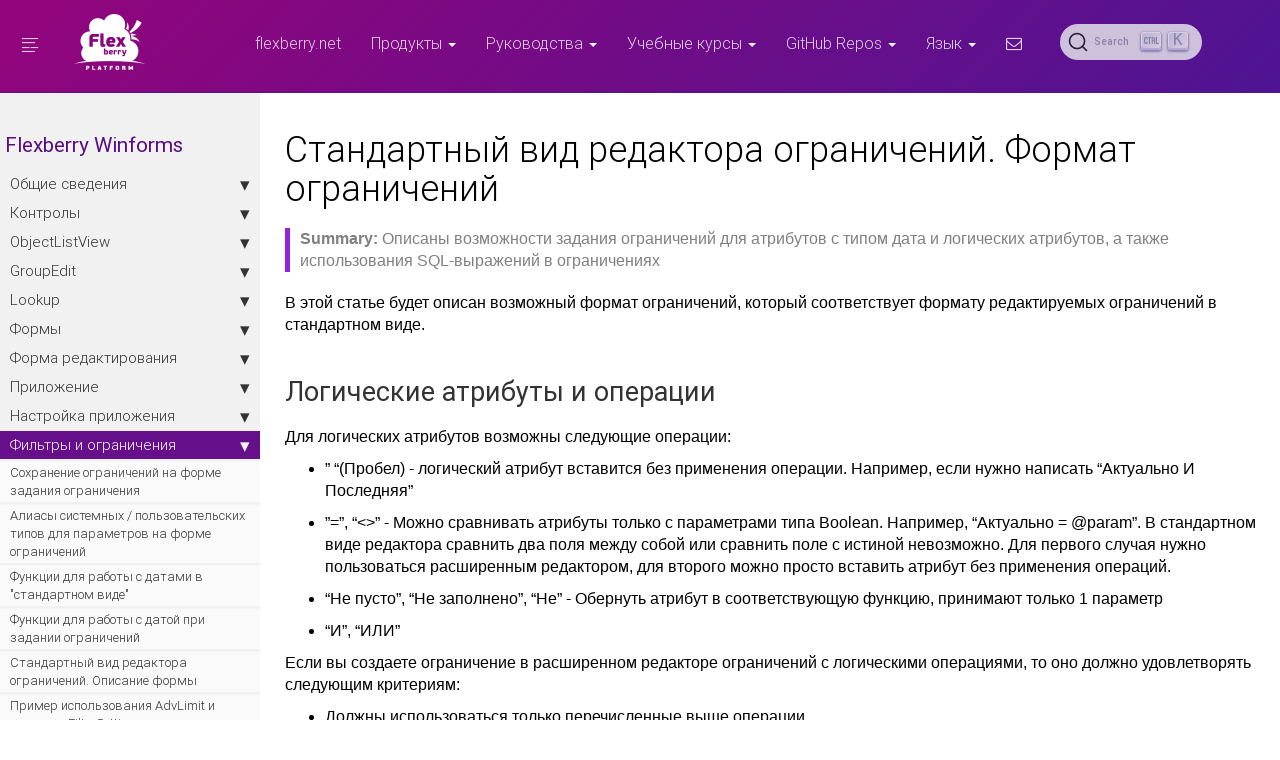

--- FILE ---
content_type: text/html; charset=utf-8
request_url: https://flexberry.github.io/ru/fw_standart-view-limits-editor.html
body_size: 11851
content:
<!DOCTYPE html>

<head>
    <!-- Global site tag (gtag.js) - Google Analytics -->
<script async src="https://www.googletagmanager.com/gtag/js?id=UA-37032608-7"></script>
<script>
  window.dataLayer = window.dataLayer || [];
  function gtag(){dataLayer.push(arguments);}
  gtag('js', new Date());

  gtag('config', 'UA-37032608-7');
</script>

<!-- Google Tag Manager -->
<script>(function(w,d,s,l,i){w[l]=w[l]||[];w[l].push({'gtm.start':
  new Date().getTime(),event:'gtm.js'});var f=d.getElementsByTagName(s)[0],
  j=d.createElement(s),dl=l!='dataLayer'?'&l='+l:'';j.async=true;j.src=
  'https://www.googletagmanager.com/gtm.js?id='+i+dl;f.parentNode.insertBefore(j,f);
  })(window,document,'script','dataLayer','GTM-5BT6474');</script>
<!-- End Google Tag Manager -->

<meta charset="utf-8">
<meta http-equiv="X-UA-Compatible" content="IE=edge">
<meta name="viewport" content="width=device-width, initial-scale=1">
<meta name="description" content="Описаны возможности задания ограничений для атрибутов с типом дата и логических атрибутов, а также использования SQL-выражений в ограничениях">
<meta name="keywords" content=" Ограничения">
<title>Стандартный вид редактора ограничений. Формат ограничений | Flexberry PLATFORM Documentation</title>
<link rel="stylesheet" href="/css/syntax.css">


<link rel="stylesheet" type="text/css" href="https://maxcdn.bootstrapcdn.com/font-awesome/4.5.0/css/font-awesome.min.css">
<!--<link rel="stylesheet" type="text/css" href="css/bootstrap.min.css">-->
<link rel="stylesheet" href="/css/fonts.css">
<link rel="stylesheet" href="/css/modern-business.css">
<link rel="stylesheet" href="/css/lavish-bootstrap.css">
<link rel="stylesheet" href="/css/customstyles.css">
<link rel="stylesheet" href="/css/theme-flexberry.css">

<script src="https://cdnjs.cloudflare.com/ajax/libs/jquery/2.1.4/jquery.min.js"></script>
<script src="https://cdnjs.cloudflare.com/ajax/libs/jquery-cookie/1.4.1/jquery.cookie.min.js"></script>
<script src="/js/jquery.navgoco.min.js"></script>


<script src="https://maxcdn.bootstrapcdn.com/bootstrap/3.3.4/js/bootstrap.min.js"></script>
<script src="https://cdnjs.cloudflare.com/ajax/libs/anchor-js/2.0.0/anchor.min.js"></script>
<script src="/js/toc.js"></script>
<script src="/js/customscripts.js"></script>

<link rel="shortcut icon" href="/images/favicon.ico">

<!-- HTML5 Shim and Respond.js IE8 support of HTML5 elements and media queries -->
<!-- WARNING: Respond.js doesn't work if you view the page via file:// -->
<!--[if lt IE 9]>
<script src="https://oss.maxcdn.com/libs/html5shiv/3.7.0/html5shiv.js"></script>
<script src="https://oss.maxcdn.com/libs/respond.js/1.4.2/respond.min.js"></script>
<![endif]-->

<link rel="alternate" type="application/rss+xml" title="Flexberry PLATFORM Documentation" href="https://flexberry.github.iofeed.xml">

<!-- Algolia DocSearch -->
<link rel="stylesheet" href="https://cdn.jsdelivr.net/npm/@docsearch/css@3" />
<link rel="stylesheet" href="/css/algolia-customization.css">

    <script>
        $(document).ready(function() {
            // Initialize navgoco with default options
            $("#mysidebar").navgoco({
                caretHtml: '',
                accordion: true,
                openClass: 'active', // open
                save: false, // leave false or nav highlighting doesn't work right
                cookie: {
                    name: 'navgoco',
                    expires: false,
                    path: '/'
                },
                slide: {
                    duration: 400,
                    easing: 'swing'
                }
            });

            $("#collapseAll").click(function(e) {
                e.preventDefault();
                $("#mysidebar").navgoco('toggle', false);
            });

            $("#expandAll").click(function(e) {
                e.preventDefault();
                $("#mysidebar").navgoco('toggle', true);
            });

        });
    </script>
    <script>
        $(function() {
            $('[data-toggle="tooltip"]').tooltip()
        })
    </script>
    <script>
        ((window.gitter = {}).chat = {}).options = {
          room: 'Flexberry/PlatformUsage'
        };
    </script>
    <script src="https://sidecar.gitter.im/dist/sidecar.v1.js" async defer></script>
    
<!-- Begin Jekyll SEO tag v2.8.0 -->
<title>Стандартный вид редактора ограничений. Формат ограничений | Flexberry PLATFORM Documentation</title>
<meta name="generator" content="Jekyll v3.10.0" />
<meta property="og:title" content="Стандартный вид редактора ограничений. Формат ограничений" />
<meta property="og:locale" content="ru" />
<meta name="description" content="Technical documentation for Flexberry PLATFORM Projects." />
<meta property="og:description" content="Technical documentation for Flexberry PLATFORM Projects." />
<link rel="canonical" href="https://flexberry.github.io/ru/fw_standart-view-limits-editor.html" />
<meta property="og:url" content="https://flexberry.github.io/ru/fw_standart-view-limits-editor.html" />
<meta property="og:site_name" content="Flexberry PLATFORM Documentation" />
<meta property="og:type" content="website" />
<meta name="twitter:card" content="summary" />
<meta property="twitter:title" content="Стандартный вид редактора ограничений. Формат ограничений" />
<script type="application/ld+json">
{"@context":"https://schema.org","@type":"WebPage","description":"Technical documentation for Flexberry PLATFORM Projects.","headline":"Стандартный вид редактора ограничений. Формат ограничений","url":"https://flexberry.github.io/ru/fw_standart-view-limits-editor.html"}</script>
<!-- End Jekyll SEO tag -->

</head>

<body>
    <!-- Google Tag Manager (noscript) -->
    <noscript><iframe src="https://www.googletagmanager.com/ns.html?id=GTM-5BT6474"
        height="0" width="0" style="display:none;visibility:hidden"></iframe></noscript>
        <!-- End Google Tag Manager (noscript) -->
    <!-- Navigation -->
<nav class="navbar navbar-inverse navbar-fixed-top">
    <div class="container topnavlinks">
        <div class="navbar-header">
            <button type="button" class="navbar-toggle" data-toggle="collapse" data-target="#bs-example-navbar-collapse-1">
                <span class="sr-only">Toggle navigation</span>
                <span class="icon-bar"></span>
                <span class="icon-bar"></span>
                <span class="icon-bar"></span>
            </button>
            <button type="button" id="sidebarCollapse" class="btn btn-info navbar-btn">
              <i class="glyphicon sidebar"></i>
            </button>
            <a class="navbar-brand" href="index.html"><span class="flexberry-logo"></span></a>
        </div>
        <div class="collapse navbar-collapse" id="bs-example-navbar-collapse-1">
            <ul class="nav navbar-nav navbar-right">
                <!-- entries without drop-downs appear here -->
                
                  
                    
                <li><a href="http:flexberry.net"> flexberry.net </a></li>
                    
                  
                
                <!-- entries with drop-downs appear here -->
                <!-- conditional logic to control which topnav appears for the audience defined in the configuration file.-->
                
                  
                <li class="dropdown">
                    <a href="#" class="dropdown-toggle" data-toggle="dropdown"> Продукты <b class="caret"></b></a>
                    <ul class="dropdown-menu">
                      
                        
                      <li><a href="fp_landing_page.html"> Платформа Flexberry </a></li>
                        
                      
                        
                      <li><a href="fd_flexberry-designer.html"> Flexberry Designer Desktop </a></li>
                        
                      
                        
                      <li><a href="fdo_landing_page.html"> Flexberry Designer Online </a></li>
                        
                      
                        
                      <li><a href="ef3_landing_page.html"> Flexberry Ember </a></li>
                        
                      
                        
                      <li><a href="fa_landing_page.html"> Flexberry ASP.NET </a></li>
                        
                      
                        
                      <li><a href="fw_landing_page.html"> Flexberry Winforms </a></li>
                        
                      
                        
                      <li><a href="fb_landing_page.html"> Flexberry Base </a></li>
                        
                      
                        
                      <li><a href="fg_landing_page.html"> Flexberry GIS </a></li>
                        
                      
                        
                      <li><a href="fsb_landing_page.html"> Flexberry Service Bus </a></li>
                        
                      
                        
                      <li><a href="fan_landing_page.html"> Flexberry Analytics </a></li>
                        
                      
                        
                      <li><a href="fbpm_landing_page.html"> Flexberry BPM </a></li>
                        
                      
                        
                      <li><a href="fprt_landing_page.html"> Flexberry Portal </a></li>
                        
                      
                        
                      <li><a href="fo_landing_page.html"> Flexberry ORM </a></li>
                        
                      
                        
                      <li><a href="fs_landing_page.html"> Flexberry Security </a></li>
                        
                      
                        
                      <li><a href="fau_landing_page.html"> Flexberry Audit </a></li>
                        
                      
                    </ul>
                </li>
                  
                <li class="dropdown">
                    <a href="#" class="dropdown-toggle" data-toggle="dropdown"> Руководства <b class="caret"></b></a>
                    <ul class="dropdown-menu">
                      
                        
                      <li><a href="gbt_landing-page.html"> Базовые технологии </a></li>
                        
                      
                        
                      <li><a href="gma_landing-page.html"> Создание мобильных приложений </a></li>
                        
                      
                        
                      <li><a href="gbpm_landing-page.html"> Создание BPM приложений </a></li>
                        
                      
                        
                      <li><a href="gbd_landing-page.html"> Создание BigData приложений </a></li>
                        
                      
                        
                      <li><a href="gt_landing-page.html"> Практические задания </a></li>
                        
                      
                        
                      <li><a href="gpg_landing-page.html"> Практические руководства </a></li>
                        
                      
                        
                      <li><a href="uiuxg_landing-page.ru.html"> Руководство по интерфейсам </a></li>
                        
                      
                        
                      <li><a href="okrg_landing-page.html"> Руководство по использованию OKR </a></li>
                        
                      
                    </ul>
                </li>
                  
                <li class="dropdown">
                    <a href="#" class="dropdown-toggle" data-toggle="dropdown"> Учебные курсы <b class="caret"></b></a>
                    <ul class="dropdown-menu">
                      
                        
                      <li><a href="tds_landing-page.html"> Школа разработчиков </a></li>
                        
                      
                    </ul>
                </li>
                  
                <li class="dropdown">
                    <a href="#" class="dropdown-toggle" data-toggle="dropdown"> GitHub Repos <b class="caret"></b></a>
                    <ul class="dropdown-menu">
                      
                        
                      <li><a href="https://github.com/flexberry/" target="_blank"> Все репозитории </a></li>
                        
                      
                        
                      <li><a href="https://github.com/flexberry/ember-flexberry" target="_blank"> ember-flexberry </a></li>
                        
                      
                        
                      <li><a href="https://github.com/flexberry/ember-flexberry-data" target="_blank"> ember-flexberry-data </a></li>
                        
                      
                        
                      <li><a href="https://github.com/flexberry/ember-flexberry-security" target="_blank"> ember-flexberry-security </a></li>
                        
                      
                        
                      <li><a href="https://github.com/flexberry/ember-flexberry-gis" target="_blank"> ember-flexberry-gis </a></li>
                        
                      
                        
                      <li><a href="https://github.com/flexberry/Leaflet-WFST" target="_blank"> Leaflet-WFST </a></li>
                        
                      
                        
                      <li><a href="https://github.com/Flexberry/Leaflet.Editable.Measures" target="_blank"> Leaflet.Editable.Measures </a></li>
                        
                      
                        
                      <li><a href="https://github.com/Flexberry/NewPlatform.Flexberry.ORM" target="_blank"> NewPlatform.Flexberry.ORM </a></li>
                        
                      
                        
                      <li><a href="https://github.com/Flexberry/NewPlatform.Flexberry.ORM.ODataService" target="_blank"> NewPlatform.Flexberry.ORM.ODataService </a></li>
                        
                      
                    </ul>
                </li>
                  
                
                <!-- entries with language drop-downs appear here -->
                <!-- conditional logic to control which topnav appears for the audience defined in the configuration file.-->
                
                

                
                <li class="dropdown">
                    <a href="#" class="dropdown-toggle" data-toggle="dropdown"> Язык <b class="caret"></b></a>
                    <ul class="dropdown-menu">
                      
                      <li><a href="/en/fw_standart-view-limits-editor.html"> English </a></li>
                      
                      <li><a href="/ru/fw_standart-view-limits-editor.html"> Русский </a></li>
                      
                    </ul>
                </li>
                
                
                
                  <li>
                    <a class="email" title="Submit feedback" href="#" onclick="javascript:window.location='mailto:mail@flexberry.net?subject=Flexberry documentation f eedback&body=I have some feedback about the Стандартный вид редактора ограничений. Формат ограничений page: ' + window.location.href;">
  <i class="fa fa-envelope-o"></i>
</a>

                  </li>
                
                <li>
                    <!--start search-->
                    <div id="search-demo-container">
                      <div id="search-input"></div>
                      <ul id="results-container"></ul>
                    </div>
                    <!--end search-->
                </li>
            </ul>
        </div>
        </div>
        <!-- /.container -->
</nav>

    <!-- Page Content -->
    <div class="wrapper">
        <!-- Sidebar Holder -->
        <nav id="sidebar">
                  



<ul id="mysidebar" class="nav list-unstyled components">
    <li class="sidebarTitle">Flexberry Winforms </li>
      
    <li>
        <a href="#"> Общие сведения  </a>
        <ul>
              
            <li><a href="fw_landing_page.html"> Flexberry Winforms  </a></li>
                 
            <li><a href="fw_general-concepts.html"> Общие концепции  </a></li>
                 
            <li><a href="fw_flexberry-winforms-architecture.html"> Базовая системно-технологическая архитектура Flexberry Winforms  </a></li>
                 
            <li><a href="fw_winforms-ui-faq.html"> Winforms UI FAQ  </a></li>
                 
            <li><a href="fw_ui-synchronization-context.html"> Запуск кода в основном потоке приложения из другого потока  </a></li>
               
        </ul>
          
    <li>
        <a href="#"> Контролы  </a>
        <ul>
              
            <li><a href="fw_objectlistview.html"> ObjectListView  </a></li>
                 
            <li><a href="fw_group-edit.html"> GroupEdit  </a></li>
                 
            <li><a href="fw_lookup.html"> LookUp  </a></li>
                 
            <li><a href="fw_file-control.html"> FileControl  </a></li>
                 
            <li><a href="fw_combo-lookup.html"> ComboLookup  </a></li>
                 
            <li><a href="fw_datetime-picker.html"> DateTimePicker  </a></li>
                 
            <li><a href="fw_high-lighter.html"> Подсветка активного контрола  </a></li>
                 
            <li><a href="fw_predict-input.html"> Предиктивный ввод в Windows-приложениях  </a></li>
               
        </ul>
          
    <li>
        <a href="#"> ObjectListView  </a>
        <ul>
              
            <li><a href="fw_olv-event.html"> События ОbjectListView  </a></li>
                 
            <li><a href="fw_put-list-objects.html"> Помещение списка объектов в ObjectListView  </a></li>
                 
            <li><a href="fw_paged-objectlistview.html"> Списковый элемент управления PagedObjectListView  </a></li>
                 
            <li><a href="fw_list-sort.html"> Сортировка списков  </a></li>
                 
            <li><a href="fw_objectlistview-rights.html"> Управление операциями списков в зависимости от прав пользователя  </a></li>
               
        </ul>
          
    <li>
        <a href="#"> GroupEdit  </a>
        <ul>
              
            <li><a href="fw_events-groupedit.html"> События в GroupEdit  </a></li>
                 
            <li><a href="fw_flex-grid.html"> FlexGrid  </a></li>
                 
            <li><a href="fw_ge-editor-ext.html"> Редактирование детейлов на отдельной форме  </a></li>
                 
            <li><a href="fw_ge-empty-detail-remover.html"> Удаление пустых строк при сохранении  </a></li>
                 
            <li><a href="fw_groupedit-date-format.html"> Формат даты в GroupEdit  </a></li>
                 
            <li><a href="fw_lock-rows-in-groupedit.html"> Режим редактирования с блокировками в GroupEdit  </a></li>
               
        </ul>
          
    <li>
        <a href="#"> Lookup  </a>
        <ul>
              
            <li><a href="fw_extended-lookup.html"> Лукап с предиктивным вводом  </a></li>
                 
            <li><a href="fw_lookup-another-object.html"> Вызов независимого мастера  </a></li>
               
        </ul>
          
    <li>
        <a href="#"> Формы  </a>
        <ul>
              
            <li><a href="fw_form-features.html"> Особенности форм в Windows-приложениях  </a></li>
                 
            <li><a href="fw_form-interaction.html"> Межформенное взаимодействие в Windows-приложениях  </a></li>
                 
            <li><a href="fw_editform.html"> Формы редактирования (классы со стереотипом editform)  </a></li>
                 
            <li><a href="fw_list-form-caption.html"> Установка заголовка списковой формы  </a></li>
                 
            <li><a href="fw_custom-form-tuner.html"> Переход по Enter на форме  </a></li>
                 
            <li><a href="fw_customizing-user-interface.html"> Настройка пользовательского интерфейса  </a></li>
                 
            <li><a href="fw_processing-date-in-control-provider.html"> Обработка даты в ControlProvider  </a></li>
               
        </ul>
          
    <li>
        <a href="#"> Форма редактирования  </a>
        <ul>
              
            <li><a href="fw_edit-objects-on-forms.html"> Редактирование объектов данных на формах  </a></li>
                 
            <li><a href="fw_edit-form-validation.html"> Валидация данных  </a></li>
               
        </ul>
          
    <li>
        <a href="#"> Приложение  </a>
        <ul>
              
            <li><a href="fw_app-desktop.html"> Приложение и рабочий стол  </a></li>
                 
            <li><a href="fw_desktop-operations.html"> Операции рабочего стола  </a></li>
                 
            <li><a href="fw_readonly-win.html"> Блокировка изменений на формах  </a></li>
                 
            <li><a href="fw_working-with-menu.html"> Организация меню winforms-приложений  </a></li>
               
        </ul>
          
    <li>
        <a href="#"> Настройка приложения  </a>
        <ul>
              
            <li><a href="fw_localization-ui.html"> Локализация пользовательского интерфейса  </a></li>
                 
            <li><a href="fw_visual-logic.html"> Визуальная логика  </a></li>
                 
            <li><a href="fw_date-format.html"> Формат отображения даты по умолчанию  </a></li>
                 
            <li><a href="fw_setting-manager.html"> Хранение настроек пользователя  </a></li>
               
        </ul>
          
    <li>
        <a href="#"> Фильтры и ограничения  </a>
        <ul>
              
            <li><a href="fw_advlimit-function-serialization.html"> Сохранение ограничений на форме задания ограничения  </a></li>
                 
            <li><a href="fw_aliases-system-and-user-types.html"> Алиасы системных / пользовательских типов для параметров на форме ограничений  </a></li>
                 
            <li><a href="fw_date-limits-standart-view.html"> Функции для работы с датами в "стандартном виде"  </a></li>
                 
            <li><a href="fw_date-time-funtions-in-limits.html"> Функции для работы с датой при задании ограничений  </a></li>
                 
            <li><a href="fw_description-form-limit-editor-in-standard-form.html"> Стандартный вид редактора ограничений. Описание формы  </a></li>
                 
            <li><a href="fw_filter-example.html"> Пример использования AdvLimit и создания FilterSettings  </a></li>
                 
            <li><a href="fw_filter-settings.html"> Настройки фильтров. FilterSettings.  </a></li>
                 
            <li><a href="fw_filtersand-limits.html"> Фильтры и ограничения  </a></li>
                 
            <li><a href="fw_limit-editor-advanced-view.html"> Расширенный вид редактора ограничений  </a></li>
                 
            <li><a href="fw_limit-editor-params.html"> Ограничение с параметрами (для пользователя) в Win  </a></li>
                 
            <li><a href="fw_limit-editor-simple-view.html"> Упрощенный вид редактора ограничений  </a></li>
                 
            <li><a href="fw_limitation-editform.html"> Форма задания ограничений  </a></li>
                 
            <li><a href="fw_master-details-filters.html"> Фильтрация по детейлам мастера. ConnectMasterProp, OwnerConnectProp  </a></li>
                 
            <li><a href="fw_masters-in-list-selection-type-parameters-in-advlimit.html"> Мастера в списке выбора типа параметров в редакторе AdvLimit  </a></li>
                 
            <li><a href="fw_nalozhenie-ogranichenij-po-stolbcam-v-spiskah.html"> Наложение ограничений по столбцам в списках  </a></li>
                 
            <li><a href="fw_self-limit.html"> Ограничение на себя  </a></li>
                 
            <li><a href="fw_setting-permissions-for-publication-restrictions.html"> Настройка прав доступа на публикацию ограничений  </a></li>
                 
            <li class="active"><a href="fw_standart-view-limits-editor.html"> Стандартный вид редактора ограничений. Формат ограничений  </a></li>
                 
            <li><a href="fw_winforms-limit-editor-form.html"> Форма «Редактор ограничений» (WIN)  </a></li>
               
        </ul>
          
    <li>
        <a href="#"> Процесс разработки  </a>
        <ul>
              
            <li><a href="fw_error-box.html"> Обработка исключений в winforms-приложениях  </a></li>
                 
            <li><a href="fw_visualstudio-design-packages.html"> Настройка отладочных пакетов и выбор активного отладочного пакета  </a></li>
               
        </ul>
          
    <li>
        <a href="#"> Bindings  </a>
        <ul>
              
            <li><a href="fw_control-provider-winforms.html"> Провайдер контролов для Flexberry Winforms  </a></li>
                 
            <li><a href="fw_editmanager.html"> EditManager  </a></li>
               
        </ul>
          
    <li>
        <a href="#"> Подсистема полномочий  </a>
        <ul>
              
            <li><a href="fw_start-app-open-forms.html"> Разрешение на запуск приложения и открытие форм  </a></li>
               
        </ul>
          
        <!-- if you aren't using the accordion, uncomment this block:
           <p class="external">
               <a href="#" id="collapseAll">Collapse All</a> | <a href="#" id="expandAll">Expand All</a>
           </p>
           -->
    </li>
</ul>

<!-- this highlights the active parent class in the navgoco sidebar. this is critical so that the parent expands when you're viewing a page. This must appear below the sidebar code above. Otherwise, if placed inside customscripts.js, the script runs before the sidebar code runs and the class never gets inserted.-->
<script>
    $("li.active").parents('li').toggleClass("active");
</script>

           <!-- this handles the automatic toc. use ## for subheads to auto-generate the on-page minitoc. if you use html tags, you must supply an ID for the heading element in order for it to appear in the minitoc. -->
<script>
    $(document).ready(function() {
        // Handler for .ready() called.

        $('#toc').toc({
            noBackToTopLinks: true,
            minimumHeaders: 0,
            listType: 'ul',
            showSpeed: 0,
            headers: 'h2,h3,h4'
        });

        /* this offset helps account for the space taken up by the floating toolbar. */
        $('#toc').on('click', 'a', function() {
            var target = $(this.getAttribute('href')),
                scroll_target = target.offset().top

            $(window).scrollTop(scroll_target - 10);
            return false
        })
    });
</script>

<div id="toc"></div>
 
          
            <a target="_blank" href='https://github.com/Flexberry/flexberry.github.io/edit/master/pages/products/flexberry-winforms/subsystems/limits/fw_Standart-view-limits-editor.ru.md' class="btn btn-md btn-primary githubEditButton" role="button">
                <i class="fa fa-github fa-lg"></i>  Редактировать
            </a>
            <div id="sticky-panel">
                
                <div id="html-academy" class="webinar">
                    <div>Профессия «Фронтенд-разработчик»</div>
                    <div class="title">95% выпускников уже работают в IT</div>
                    <a id="html-academy-btn" target="_blank" href="https://htmlacademy.ru/profession/frontender?utm_source=flexberry&utm_medium=referral&utm_campaign=banner_front_19082022" class="btn btn-fill" role="button">
                      Хочу участвовать!
                    </a>
                </div>
                <div id="webinar" class="webinar">
                    <div>Мастер-класс по проектированию с использованием языка UML</div>
                    <a id="webinar-btn" target="_blank" href="https://flexberry.timepad.ru/event/1272950/" class="btn btn-fill" role="button">
                    Хочу участвовать!
                    </a>
                </div>
                <div id="courses" class="webinar">
                    <div>Видеокурс «Разработка веб-приложений на Ember.js»</div>
                    <a id="courses-btn" target="_blank" href="https://stepik.org/118590" class="btn btn-fill" role="button">
                      Хочу участвовать!
                    </a>
                </div>
                
                <!-- Yandex.RTB R-A-586044-1 -->
                <div id="yandex_rtb_R-A-586044-1"></div>
                <script type="text/javascript">
                    (function(w, d, n, s, t) {
                        w[n] = w[n] || [];
                        w[n].push(function() {
                            Ya.Context.AdvManager.render({
                                blockId: "R-A-586044-1",
                                renderTo: "yandex_rtb_R-A-586044-1",
                                async: true
                            });
                        });
                        t = d.getElementsByTagName("script")[0];
                        s = d.createElement("script");
                        s.type = "text/javascript";
                        s.src = "//an.yandex.ru/system/context.js";
                        s.async = true;
                        t.parentNode.insertBefore(s, t);
                    })(this, this.document, "yandexContextAsyncCallbacks");
                </script>
            </div>
          
        </nav>
        <!-- Content -->
        <div id="content" class="container">
            <div class="row">
                <div class="col-lg-12">
                    <div class="post-header">
    <h1 class="post-title-main">Стандартный вид редактора ограничений. Формат ограничений</h1>
</div>



<div class="post-content">

    
    <div class="summary">Описаны возможности задания ограничений для атрибутов с типом дата и логических атрибутов, а также использования SQL-выражений в ограничениях</div>
     

    <p>В этой статье будет описан возможный формат ограничений, который соответствует формату редактируемых ограничений в стандартном виде.</p>

<h2 id="логические-атрибуты-и-операции">Логические атрибуты и операции</h2>
<p>Для логических атрибутов возможны следующие операции:</p>
<ul>
  <li>” “(Пробел) - логический атрибут вставится без применения операции. Например, если нужно написать “Актуально И Последняя”</li>
  <li>”=”, “&lt;&gt;” - Можно сравнивать атрибуты только с параметрами типа Boolean. Например, “Актуально = @param”. В стандартном виде редактора сравнить два поля между собой или сравнить поле с истиной невозможно. Для первого случая нужно пользоваться расширенным редактором, для второго можно просто вставить атрибут без применения операций.</li>
  <li>“Не пусто”, “Не заполнено”, “Не” - Обернуть атрибут в соответствующую функцию, принимают только 1 параметр</li>
  <li>“И”, “ИЛИ”</li>
</ul>

<p>Если вы создаете ограничение в расширенном редакторе ограничений с логическими операциями, то оно должно удовлетворять следующим критериям:</p>
<ul>
  <li>Должны использоваться только перечисленные выше операции</li>
  <li>Если используются операции “=”, “&lt;&gt;”, то первый операнд должен быть атрибутом из представления, а второй - параметр(@param). Например, “Актуально = @param”;</li>
</ul>

<h2 id="функции-для-работы-с-датами">Функции для работы с датами</h2>
<p>Работа с датами в стандартном виде описана в статье <a href="fw_date-limits-standart-view.html">Функции для работы с датами в ‘стандартном виде’</a></p>

<p>Если вы создаете ограничение в расширенном редакторе ограничений с функциями для дат, то оно должно удовлетворять следующим критериям:</p>
<ul>
  <li>Если в операции сравнения “=”, “&lt;&gt;”, “&gt;”, “&lt;” и пр. в качестве операнда используется функция над атрибутом, которая возвращает значение типа DateTime, то вторым операндом должна быть та же самая функция. Например, “Только дата(ДатаРожения) = Только дата(Сегодня())”. Функция вида “Только дата(ДатаРождения) = Сегодня()” отображаться не будет;</li>
</ul>

<h2 id="задание-sql-выражений">Задание SQL выражений</h2>
<p>Задание SQL выражений доступно только в качестве логического операнда. Само выражение можно написать в текстовом поле самого редактора, либо открыть форму для задания SQL выражений. Для этого необходимо кликнуть на кнопку “…” в строке задания значений для SQL функции.</p>

<p>В тексте SQL выражения могут встречаться переносы строк. Результатом выполнения запроса должно являться логическое значение.</p>

<p>Подробно о программном использовании SQL выражений в ограничениях описано в статье <a href="fo_func-sql.html">funcSQL</a>.</p>


    <div class="tags">
        
    </div>

    

</div>
                </div>
            </div>
            <div id="facetAttributeLang" style="visibility: hidden;">ru</div>
        </div>
    </div>

    <!-- Algolia DocSearch -->
    <script src="https://cdn.jsdelivr.net/npm/@docsearch/js@3"></script>
    <script type="text/javascript"> docsearch({
            appId: '6B8NQD4J1U',
            apiKey: '390b847470dac15dbc26699d58ee9d56',
            indexName: 'flexberry',
            container: '#search-input',
            searchParameters: {
                facetFilters: []
            },
            debug: false // Set debug to true if you want to inspect the dropdown
        });
    </script>
</body>
 <!-- the google_analytics_id gets auto inserted from the config file -->



<script>(function(i,s,o,g,r,a,m){i['GoogleAnalyticsObject']=r;i[r]=i[r]||function(){(i[r].q=i[r].q||[]).push(arguments)},i[r].l=1*new Date();a=s.createElement(o),m=s.getElementsByTagName(o)[0];a.async=1;a.src=g;m.parentNode.insertBefore(a,m)})(window,document,'script','//www.google-analytics.com/analytics.js','ga');ga('create','UA-37032608-7','auto');ga('require','displayfeatures');ga('send','pageview');</script>
  <hr class="shaded"/> <footer>
  <div class="footer-below text-center">
    <div class="container">
      <div class="row">
        <div class="col-lg-12">
          Copyright &copy; New platform Ltd. 2025
        </div>
      </div>
      <div class="row text-center">
        <div class="col-lg-12">
            <ul class="list-inline">
              <li><a target="_blank" href="http://vk.com/flexberry" class="btn-social">
                <svg xmlns="http://www.w3.org/2000/svg" xmlns:xlink="http://www.w3.org/1999/xlink" viewBox="0 0 18.99 11.16"><defs><style>#soc-vk-icon{fill:url(#linear-gradient-vk);}</style><linearGradient id="linear-gradient-vk" x1="2.55" y1="-0.69" x2="19.22" y2="9.31" gradientUnits="userSpaceOnUse"><stop offset="0" stop-color="#e63480"/><stop offset="1" stop-color="#8518af"/></linearGradient></defs><title>Vkontakte</title><g id="Layer_2" data-name="Layer 2"><g id="Layer_1-2" data-name="Layer 1"><path id="soc-vk-icon" d="M15.77,5.43S18.27,1.9,18.52.74c.08-.41-.1-.65-.53-.65H15.82A.79.79,0,0,0,15,.62a19.66,19.66,0,0,1-2.6,4.08c-.46.51-.69.66-.94.66s-.3-.17-.3-.63v-4c0-.56-.07-.73-.53-.73H7.14a.38.38,0,0,0-.43.33v0c0,.53.81.65.81,2.09v3c0,.6,0,.83-.31.83C6.46,6.28,4.69,3.71,3.7.8,3.5.2,3.29,0,2.7,0H.55A.52.52,0,0,0,0,.53s0,0,0,0c0,.58.68,3.26,3.35,6.86,1.79,2.42,4.14,3.73,6.26,3.73,1.29,0,1.61-.22,1.61-.76V8.48c0-.46.18-.66.45-.66s.82.1,2,1.31c1.46,1.39,1.56,2,2.35,2h2.44c.25,0,.48-.12.48-.53a6.61,6.61,0,0,0-1.81-2.68c-.45-.6-1.18-1.24-1.41-1.54a.69.69,0,0,1,0-.91Z"/></g></g></svg></a>
              </li>
              <li><a target="_blank" href="https://twitter.com/Flexberry" class="btn-social">
                <svg xmlns="http://www.w3.org/2000/svg" xmlns:xlink="http://www.w3.org/1999/xlink" viewBox="0 0 16.54 13.48"><defs><style>#soc-tw-icon{fill:url(#linear-gradient-tw);}</style><linearGradient id="linear-gradient-tw" y1="6.74" x2="16.54" y2="6.74" gradientUnits="userSpaceOnUse"><stop offset="0" stop-color="#e63480"/><stop offset="1" stop-color="#8518af"/></linearGradient></defs><title>Twitter</title><g id="Layer_2" data-name="Layer 2"><g id="Layer_1-2" data-name="Layer 1"><path id="soc-tw-icon" d="M0,12a6.91,6.91,0,0,0,5-1.42A3.46,3.46,0,0,1,1.83,8.21l.77,0a2.56,2.56,0,0,0,.75-.12,3.43,3.43,0,0,1-2-1.2A3.35,3.35,0,0,1,.64,4.75a3.35,3.35,0,0,0,1.52.41A3.42,3.42,0,0,1,.75,3.1,3.37,3.37,0,0,1,1.11.63a9.75,9.75,0,0,0,7,3.56c0-.1,0-.18,0-.26a3.32,3.32,0,0,1,.53-2.41A3.26,3.26,0,0,1,10.76.07,3.33,3.33,0,0,1,13.89,1a.13.13,0,0,0,.13,0,6.86,6.86,0,0,0,2-.77l0,0h0a3.35,3.35,0,0,1-.57,1.05,3.7,3.7,0,0,1-.89.79,6.93,6.93,0,0,0,1.91-.5l0,.06A6.85,6.85,0,0,1,14.93,3.3a.15.15,0,0,0-.07.14c0,.32,0,.65,0,1a9.32,9.32,0,0,1-.31,1.85,10,10,0,0,1-2,3.86,9.1,9.1,0,0,1-4.53,3,9.77,9.77,0,0,1-1.52.31,10.19,10.19,0,0,1-1.69.07A9.6,9.6,0,0,1,0,12Z"/></g></g></svg></a>
              </li>
              <li><a target="_blank" href="https://github.com/Flexberry" class="btn-social">
                <svg xmlns="http://www.w3.org/2000/svg" xmlns:xlink="http://www.w3.org/1999/xlink" viewBox="0 0 16.66 16.11"><defs><style>#soc-git-icon{fill:url(#linear-gradient-git);}</style><linearGradient id="linear-gradient-git" x1="1.74" y1="3.57" x2="15.08" y2="13.07" gradientUnits="userSpaceOnUse"><stop offset="0" stop-color="#e63480"/><stop offset="1" stop-color="#8518af"/></linearGradient></defs><title>GitHub</title><g id="Layer_2" data-name="Layer 2"><g id="Layer_1-2" data-name="Layer 1"><path id="soc-git-icon" d="M9.86,11.92c.36-.07.7-.12,1-.21A3.21,3.21,0,0,0,13.18,10a4.54,4.54,0,0,0,.31-3.16,2.77,2.77,0,0,0-.61-1.12.26.26,0,0,1-.06-.28,2.91,2.91,0,0,0-.1-1.92.26.26,0,0,0-.2-.13,2.42,2.42,0,0,0-1.12.29c-.31.15-.6.33-.9.49a.36.36,0,0,1-.23,0,8.17,8.17,0,0,0-3.92,0,.39.39,0,0,1-.27-.06,4.91,4.91,0,0,0-1.73-.75H4.31c-.33,0-.37,0-.46.29a3,3,0,0,0,0,1.81.21.21,0,0,1,0,.17,3.48,3.48,0,0,0-.73,3,5.26,5.26,0,0,0,.29,1.13,3.2,3.2,0,0,0,2.38,1.95c.34.09.68.14,1,.21a2,2,0,0,0-.49,1s-.07.09-.12.11a1.73,1.73,0,0,1-2.3-.71,1.68,1.68,0,0,0-1.12-.84,1,1,0,0,0-.39,0c-.18,0-.2.13-.08.26a.86.86,0,0,0,.19.17,2.27,2.27,0,0,1,.93,1.15,1.81,1.81,0,0,0,1.67,1.16,10.54,10.54,0,0,0,1.18,0c0,.51,0,1,0,1.57,0,.27-.3.4-.61.29a7.5,7.5,0,0,1-2-1A8,8,0,0,1,0,7.83,8.22,8.22,0,0,1,6.74.15,8.26,8.26,0,0,1,11,16.07c-.41.14-.65,0-.65-.47q0-1,0-2.08A2.18,2.18,0,0,0,9.86,11.92Z"/></g></g></svg></a>
              </li>
              <li><a target="_blank" href="http://www.youtube.com/user/FlexberryPLATFORM" class="btn-social">
                <svg xmlns="http://www.w3.org/2000/svg" xmlns:xlink="http://www.w3.org/1999/xlink" viewBox="0 0 20.08 14.13"><defs><style>#soc-yt-icon{fill:url(#linear-gradient-yt);}</style><linearGradient id="linear-gradient-yt" x1="2.54" y1="3.21" x2="18.37" y2="11.37" gradientUnits="userSpaceOnUse"><stop offset="0" stop-color="#e63480"/><stop offset="1" stop-color="#8518af"/></linearGradient></defs><title>Youtube</title><g id="Layer_2" data-name="Layer 2"><g id="Layer_1-2" data-name="Layer 1"><path id="soc-yt-icon" d="M20.08,5.54V8.62s0,0,0,0v.39c0,.13,0,.43,0,.64s0,.59-.07.87a5.92,5.92,0,0,1-.3,1.53,2.49,2.49,0,0,1-2.22,1.78c-.69.09-1.39.1-2.08.14-1.11.05-2.22.08-3.32.09H10.9s-.08,0-.09,0H9.63c0-.05,0,0-.07,0H9l-1.87,0C6.06,14.07,5,14,3.87,14a9.71,9.71,0,0,1-1.51-.15,2.37,2.37,0,0,1-1.9-1.65,6.59,6.59,0,0,1-.31-1.5C.09,10,0,9.24,0,8.53c0-1.34,0-2.68.05-4,0-.47.07-.93.12-1.4a5.19,5.19,0,0,1,.4-1.34A2.41,2.41,0,0,1,2.2.35a4.93,4.93,0,0,1,1-.13c.31,0,.59,0,.92-.06L5,.12C5.88.08,6.73.06,7.6,0h.65s0,0,0,0h3.44c0,.07.06,0,.09,0l1.92,0c.49,0,1,0,1.47.06a4,4,0,0,0,.65,0h0a3.44,3.44,0,0,1,.55,0c.18,0,.31,0,.46,0l.46,0a3,3,0,0,1,.51.1,2.52,2.52,0,0,1,.9.47,2.27,2.27,0,0,1,.4.4,3.1,3.1,0,0,1,.45.94,6,6,0,0,1,.21.8c0,.25.06.51.08.76s0,.59.07.86,0,.59,0,.87C20,5.49,20,5.53,20.08,5.54ZM13.37,6.88,8,4.06V9.67Z"/></g></g></svg></a>
              </li>
              <li><a target="_blank" href="https://t.me/flexberry" class="btn-social">
                <svg width="17" height="17" viewBox="0 0 17 17" fill="none" xmlns="http://www.w3.org/2000/svg">
<defs><style>#soc-gt-icon{fill:url(#linear-gradient-gt);}</style><linearGradient id="linear-gradient-gt" x1="0.43" y1="-0.29" x2="12" y2="24" gradientUnits="userSpaceOnUse"><stop offset="0" stop-color="#e63480"/><stop offset="1" stop-color="#8518af"/></linearGradient></defs>
<path id="soc-gt-icon" fill-rule="evenodd" clip-rule="evenodd" d="M8.5 0C3.80658 0 0 3.80517 0 8.5C0 13.1941 3.80658 17 8.5 17C13.1941 17 17 13.1941 17 8.5C17 3.80517 13.1941 0 8.5 0ZM10.7837 12.6586C10.9168 12.7528 11.0882 12.7762 11.2412 12.7188C11.3935 12.6607 11.5062 12.5297 11.5402 12.371C11.8993 10.6838 12.7705 6.41254 13.0971 4.87829C13.1219 4.76212 13.0808 4.64171 12.9901 4.5645C12.8988 4.48729 12.7727 4.46533 12.6608 4.50642C10.9282 5.14817 5.59229 7.14992 3.41133 7.95671C3.27321 8.00842 3.18325 8.14087 3.1875 8.2875C3.19246 8.43342 3.29092 8.56021 3.43258 8.60271C4.41079 8.89525 5.69429 9.30254 5.69429 9.30254C5.69429 9.30254 6.29425 11.1145 6.60662 12.0353C6.64629 12.1515 6.73696 12.2421 6.85596 12.2733C6.97567 12.3045 7.10246 12.2719 7.19171 12.1876C7.69392 11.7137 8.47025 10.9806 8.47025 10.9806C8.47025 10.9806 9.94642 12.0622 10.7837 12.6586V12.6586ZM6.23404 9.07304L6.92821 11.3617L7.08262 9.91242C7.08262 9.91242 9.76225 7.49487 11.2908 6.11717C11.3355 6.07679 11.3411 6.00879 11.3043 5.96133C11.2675 5.91388 11.1995 5.90254 11.1492 5.93512C9.37833 7.06562 6.23404 9.07304 6.23404 9.07304V9.07304Z" fill="url(#paint0_linear_709_43)"/>
</svg>
</a>
              </li>
            </ul>
        </div>
      </div>
    </div>
  </div>
</footer>


</html>


--- FILE ---
content_type: text/css; charset=utf-8
request_url: https://flexberry.github.io/css/fonts.css
body_size: -166
content:
@font-face {
  font-family: "Roboto";
  src: local(Roboto Thin), url("/css/fonts/Roboto/Roboto-Thin.eot");
  src: url("/css/fonts/Roboto/Roboto-Thin.eot?#iefix") format("embedded-opentype"), 
  url("/css/fonts/Roboto/Roboto-Thin.woff2") format("woff2"), 
  url("/css/fonts/Roboto/Roboto-Thin.woff") format("woff"), 
  url("/css/fonts/Roboto/Roboto-Thin.ttf") format("truetype");
  font-weight: 200; }

@font-face {
  font-family: "Roboto";
  src: local(Roboto Light), url("/css/fonts/Roboto/Roboto-Light.eot");
  src: url("/css/fonts/Roboto/Roboto-Light.eot?#iefix") format("embedded-opentype"), 
  url("/css/fonts/Roboto/Roboto-Light.woff2") format("woff2"), 
  url("/css/fonts/Roboto/Roboto-Light.woff") format("woff"), 
  url("/css/fonts/Roboto/Roboto-Light.ttf") format("truetype");
  font-weight: 300; }

@font-face {
  font-family: "Roboto";
  src: local(Roboto Regular), url("/css/fonts/Roboto/Roboto-Regular.eot");
  src: url("/css/fonts/Roboto/Roboto-Regular.eot?#iefix") format("embedded-opentype"), 
  url("/css/fonts/Roboto/Roboto-Regular.woff2") format("woff2"), 
  url("/css/fonts/Roboto/Roboto-Regular.woff") format("woff"), 
  url("/css/fonts/Roboto/Roboto-Regular.ttf") format("truetype");
  font-weight: 400; }

@font-face {
  font-family: "Roboto";
  src: url("/css/fonts/Roboto/Roboto-Medium.eot");
  src: url("/css/fonts/Roboto/Roboto-Medium.eot?#iefix") format("embedded-opentype"), 
  url("/css/fonts/Roboto/Roboto-Medium.woff2") format("woff2"), 
  url("/css/fonts/Roboto/Roboto-Medium.woff") format("woff"), 
  url("/css/fonts/Roboto/Roboto-Medium.ttf") format("truetype");
  font-weight: 500; }

@font-face {
  font-family: "Roboto";
  src: url("/css/fonts/Roboto/Roboto-Bold.eot");
  src: url("/css/fonts/Roboto/Roboto-Bold.eot?#iefix") format("embedded-opentype"), 
  url("/css/fonts/Roboto/Roboto-Bold.woff2") format("woff2"), 
  url("/css/fonts/Roboto/Roboto-Bold.woff") format("woff"), 
  url("/css/fonts/Roboto/Roboto-Bold.ttf") format("truetype");
  font-weight: 600; }

  @font-face {
  font-family: 'Crimean';
  src: url("/css/fonts/Crimean/crim.eot");
  src: url("/css/fonts/Crimean/crim.woff2") format('woff2'),
    url("/css/fonts/Crimean/crim.woff") format('woff'),
    url("/css/fonts/Crimean/crim.ttf") format('truetype'),
    url("/css/fonts/Crimean/crim.svg#icons") format('svg');
}

--- FILE ---
content_type: text/css; charset=utf-8
request_url: https://flexberry.github.io/css/theme-flexberry.css
body_size: 2768
content:
body {
  font-family: Segoe UI, SegoeUI, Segoe WP, Helvetica Neue, Helvetica, Tahoma, Arial, sans-serif;
  font-size: 16px;
  font-weight: 400;
  text-rendering: optimizeLegibility;
  -webkit-font-smoothing: antialiased;
  color: #000;
  padding-top: 90px;
}

.panel-group,
.nav {
  font-family: 'Roboto', 'Helvetica Neue', Helvetica, Arial, sans-serif;
  font-weight: 300;
  color: #333333;
}

.summary {
  color: #808080;
  border-left: 5px solid #9324db;
  font-size: 16px;
}

.text-primary {
  color: #10c0de;
}

h1,
h2,
h3,
h4,
h5,
h6,
.h1,
.h2,
.h3,
.h4,
.h5,
.h6 {
  font-family: Roboto, 'Helvetica Neue', Helvetica, Arial, sans-serif;
  font-weight: 300;
}

h3 {
  color: #333333;
  font-weight: 400;
  margin-top: 25px;
  margin-bottom: 10px;
}

h2 {
  color: #333333;
  font-size: 27px;
  font-weight: 400;
  margin: 40px 0 20px;
}

h4 {
  color: #650f8b;
  font-size: 20px;
  /*line-height: 30px;*/
  margin-bottom: 20px;
  font-weight: 500;
}

.flexberry-logo {
  display: inline-block;
  background-repeat: no-repeat;
  z-index: 1000;
  text-decoration: none !important;
  width: 80px;
  height: 90px;
  background-image: url(https://flexberry.net/img/logo.png);
  background-position: 0 4.37px !important;
}

.navbar-brand {
  padding: 0 15px;
  font-size: 1.5em;
}

.nav-tabs > li.active > a,
.nav-tabs > li.active > a:hover,
.nav-tabs > li.active > a:focus {
  background-color: #650f8b;
  color: white;
}

#mysidebar.nav > li.active > a {
  background-color: #650f8b;
}

#mysidebar.nav > li > a:hover {
  background-color: #650f8b;
}

div.navbar-collapse .dropdown-menu > li > a:hover {
  color: #650f8b;
  text-decoration: underline rgba(101, 15, 139, 0.3);
}

#mysidebar.nav li.thirdlevel > a {
  background-color: #fafafa !important;
  color: #650f8b;
  font-weight: bold;
}

a[data-toggle='tooltip'] {
  color: #649345;
  font-style: italic;
  cursor: default;
}
a[data-toggle] {
  color: #650f8b;
}
.navbar-inverse {
  background: #93047b; /* Old browsers */
  background: -moz-linear-gradient(-45deg, #93047b 0%, #4e1493 100%); /* FF3.6-15 */
  background: -webkit-linear-gradient(
    -45deg,
    #93047b 0%,
    #4e1493 100%
  ); /* Chrome10-25,Safari5.1-6 */
  background: linear-gradient(
    135deg,
    #93047b 0%,
    #4e1493 100%
  ); /* W3C, IE10+, FF16+, Chrome26+, Opera12+, Safari7+ */
  filter: progid:DXImageTransform.Microsoft.gradient( startColorstr='#93047b', endColorstr='#4e1493',GradientType=1 ); /* IE6-9 fallback on horizontal gradient */
  border-color: #4e1493;
}

/*.navbar-inverse .navbar-nav > .open > a, .navbar-inverse .navbar-nav > .open > a:hover, .navbar-inverse .navbar-nav > .open > a:focus {
    color: #650f8b;
}

.navbar-inverse .navbar-nav > .open > a, .navbar-inverse .navbar-nav > .open > a:hover, .navbar-inverse .navbar-nav > .open > a:focus {
    background-color: #650f8b;
    color: #ffffff;
}*/

/* not sure if using this ...*/
.navbar-inverse .navbar-collapse,
.navbar-inverse .navbar-form {
  border-color: #650f8b !important;
}

.btn-primary {
  background-color: transparent;
  border: solid 1px rgba(101, 15, 139, 0.3);
  color: #650f8b;
  transition: all 0.3s ease-in-out;
  border-radius: 50px;
  height: auto;
  padding: 10px 18px;
}

.navbar-inverse .navbar-nav > .active > a,
.navbar-inverse .navbar-nav > .active > a:hover,
.navbar-inverse .navbar-nav > .active > a:focus {
  background-color: #93047b;
}

.btn-primary:hover,
.btn-primary:focus,
.btn-primary:active,
.btn-primary.active,
.open .dropdown-toggle.btn-primary {
  border: solid 1px #10c0de;
  color: #fff;
  background: #10c0de;
}

.btn-md {
  padding: 4px 30px;
  font-size: 17px;
}

.printTitle {
  color: #650f8b !important;
}

body.print h1 {
  color: #650f8b !important;
  font-size: 28px !important;
}
body.print h2 {
  color: #9304cb !important;
  font-size: 20px !important;
}
body.print h3 {
  color: #9324db !important;
  font-size: 14px !important;
}
body.print h4 {
  color: #9344fb !important;
  font-size: 14px;
  font-style: italic !important;
}

.anchorjs-link:hover {
  color: #650f8b;
}

div.sidebarTitle {
  color: #650f8b;
}

li.sidebarTitle {
  font-weight: normal;
  font-size: 130%;
  color: #5a0d80;
  margin-bottom: 10px;
  margin-left: 5px;
}

.items {
  margin: 0 0 15px;
}
.items p,
.items li {
  color: #555555;
}

/*Underline header*/
.item-head {
  text-decoration: none;
  border-bottom: 1px solid rgba(101, 15, 139, 0.3);
}

.item-head:hover {
  border-bottom: none;
}

/* Portfolio items*/
.portfolio-item {
  right: 0;
  margin: 0 0 15px;
  min-height: 160px;
  padding: 0 20px;
}

.portfolio-item .portfolio-link .caption {
  position: absolute;
  width: 100%;
  height: 100%;
  opacity: 0;
  background: rgba('24,288,156', 0.9);
  -webkit-transition: all ease 0.5s;
  -moz-transition: all ease 0.5s;
  -ms-transition: all ease 0.5s;
  transition: all ease 0.5s;
}

.portfolio-item .portfolio-link .caption:hover {
  opacity: 1;
}

.portfolio-item .portfolio-link .caption .caption-content {
  position: absolute;
  top: 50%;
  width: 100%;
  height: 20px;
  margin-top: -12px;
  text-align: center;
  font-size: 20px;
  color: #fff;
}

.portfolio-item .portfolio-link .caption .caption-content i {
  margin-top: -12px;
}

.portfolio-item .portfolio-link .caption .caption-content h3,
.portfolio-item .portfolio-link .caption .caption-content h4 {
  margin: 0;
}

.portfolio-item .portfolio-link {
  display: block;
  position: relative;
  margin: 0 auto;
}

.img-wrapper {
  min-height: 60px;
  position: relative;
}

/*Collapsing panel*/
.panel-group {
  margin-top: 40px;
}

.panel-body {
  padding-top: 30px;
}

/*Navbar*/
.navbar-fixed-top .navbar-nav > li > a {
  color: rgba(255, 255, 255, 0.8);
  padding-bottom: 7px;
  padding-top: 7px;
  font-size: 16px;
}

.navbar-fixed-top .navbar-nav .active > a,
.navbar-fixed-top .navbar-nav li > a:hover,
.navbar-fixed-top .navbar-nav li > a:focus {
  color: #fff;
}

.navbar-inverse .navbar-nav > .open > a,
.navbar-inverse .navbar-nav > .open > a:hover,
.navbar-inverse .navbar-nav > .open > a:focus {
  color: #555;
  background-color: #ffffff;
  border-radius: 5px;
}

.navbar-nav > li > .dropdown-menu {
  overflow: hidden;
  border-radius: 5px;
  border-top: 0;
  padding: 20px;
  top: 85%;
}

.nav li a:hover {
  background-color: transparent;
}

.navbar-inverse .navbar-nav > .open > a .caret,
.navbar-inverse .navbar-nav > .open > a:hover .caret,
.navbar-inverse .navbar-nav > .open > a:focus .caret {
  border-top-color: #333;
  border-bottom-color: #333;
}

.navbar-collapse .navbar-nav {
  margin-top: 15px;
}

.dropdown-menu > li > a {
  color: rgba(94, 16, 141, 0.8);
  padding: 5px 10px;
  font-size: 15px;
  font-weight: 400;
}

/*Footer*/
footer .footer-below {
  padding: 25px 0;
  color: #b3b3b3;
  background-color: #f4f4f4;
}

footer .footer-below li {
  width: 50px;
}

footer .footer-above ul {
  margin: 15px 0;
}

/*Footer social network buttons*/
.btn-social {
  position: absolute;
}

.btn-social svg {
  height: 30px;
  width: 30px;
}

.btn-social svg #soc-vk-icon {
  transition: all 1s;
  -webkit-transition: all 1s;
}

.btn-social svg:hover #soc-vk-icon,
.btn-social svg:hover #soc-fb-icon,
.btn-social svg:hover #soc-tw-icon,
.btn-social svg:hover #soc-git-icon,
.btn-social svg:hover #soc-yt-icon,
.btn-social svg:hover #soc-gt-icon {
  fill: #650f8b;
}

#disqus_thread {
  margin-top: 40px;
}

@media (min-width: 768px) {
  .navbar-right .dropdown-menu {
    right: -1px;
  }
}

.wrapper {
  display: flex;
  align-items: stretch;
}

/*Sidebar*/
#sidebar {
  padding-top: 40px;
  min-width: 260px;
  max-width: 260px;
  transition: all 0.3s;
  position: relative;
  background: #f1f1f1;
  margin-right: 10px;
  text-align: center;
}

#sidebar.active {
  margin-left: -260px;
}

#sidebar .sidebar-header {
  padding: 20px;
  background: #6d7fcc;
}

#sidebar .dropdown .btn {
  text-align: left;
  padding-left: 5px;
}

#sidebar .dropdown-menu {
  min-width: 260px;
}

#sidebarCollapse {
  position: absolute;
  left: 10px;
  color: #ffffff;
  background-color: transparent;
  border: none;
  opacity: 0.8;
  margin-top: 28px;
}

#sidebarCollapse:hover {
  opacity: 1;
}

a[data-toggle='collapse'] {
  position: relative;
}

#sidebar ul {
  text-align: left;
}

#content {
  min-height: 100vh;
  transition: all 0.3s;
  margin-bottom: 50px;
}

.portfolio-item .fa {
  background: #93047b; /* Old browsers */
  background: -moz-linear-gradient(-45deg, #93047b 0%, #4e1493 100%); /* FF3.6-15 */
  background: -webkit-linear-gradient(
    -45deg,
    #93047b 0%,
    #4e1493 100%
  ); /* Chrome10-25,Safari5.1-6 */
  background: linear-gradient(
    135deg,
    #93047b 0%,
    #4e1493 100%
  ); /* W3C, IE10+, FF16+, Chrome26+, Opera12+, Safari7+ */
  -webkit-background-clip: text;
  -webkit-text-fill-color: transparent;
}

/*Sidebar icon*/
.glyphicon.sidebar:before {
  content: '\e800';
  color: #fff;
  font-family: 'Crimean';
}

@media (min-width: 768px) and (max-width: 991px) {
  .navbar.navbar-inverse.navbar-fixed-top > .container {
    width: auto;
    display: flex;
  }
}

@media (max-width: 991px) {
  .wrapper {
    display: block;
  }

  #sidebar,
  #sidebar.active {
    min-width: 0px;
    max-width: 90%;
    margin: auto;
  }

  #sidebarCollapse {
    display: none;
  }

  a.dropdown-toggle,
  .navbar-inverse .navbar-nav > li > a {
    margin-left: 0;
  }

  #search-input {
    width: auto;
  }
}

@media (max-width: 767px) {
  /*Navbar collapse*/
  .navbar .navbar-collapse {
    text-align: left;
    background-color: #ffffff;
    box-shadow: 0 6px 12px rgba(0, 0, 0, 0.175);
    padding-bottom: 20px;
  }

  .navbar-fixed-top .navbar-nav > li > a {
    color: #777;
  }

  .navbar-fixed-top .navbar-nav .active > a,
  .navbar-fixed-top .navbar-nav li > a:hover,
  .navbar-fixed-top .navbar-nav li > a:focus {
    color: #333;
    background-color: transparent;
  }

  .navbar-collapse {
    max-height: calc(100vh - 115px);
  }

  .navbar-inverse .navbar-nav > .dropdown > a .caret {
    border-top-color: #777;
    border-bottom-color: #777;
    position: absolute;
    right: 15px;
  }

  .navbar-inverse .navbar-nav > .dropdown > a:hover .caret {
    border-top-color: #333;
    border-bottom-color: #333;
  }

  .navbar-inverse .navbar-nav .open .dropdown-menu > li > a {
    display: block;
    font-weight: 500;
    margin-left: 15px;
    padding: 6px 0;
    outline: 0;
    color: rgba(94, 16, 141, 0.8);
    text-decoration: none;
  }

  .navbar-inverse .navbar-nav .open .dropdown-menu > li > a:hover,
  .navbar-inverse .navbar-nav .open .dropdown-menu > li > a:focus {
    color: #5a0d80;
  }

  /*Search input in collapse navbar*/
  #search-input {
    border-color: #333;
    color: #333;
    float: left;
    margin-left: 0;
    max-width: 20em;
    width: 100%;
  }

  #search-input::placeholder {
    color: #333;
    opacity: 0.8;
  }

  .dropdown-menu > li > a {
    font-size: 14px;
  }

  .navbar-nav .open .dropdown-menu {
    padding: 5px 0 0 20px;
  }

  .nav.navbar-nav > li:not(:last-child) {
    border-bottom: 1px solid #d8d8d8;
  }

  /*Navbar toggle button*/
  .navbar-inverse .navbar-toggle {
    background: #fff;
  }

  .navbar-inverse .navbar-toggle .icon-bar {
    background-color: #888;
  }

  .navbar-inverse .navbar-toggle:hover,
  .navbar-inverse .navbar-toggle:focus {
    background-color: #ddd;
  }

  #search-demo-container ul#results-container {
    z-index: 1;
  }
}

#sticky-panel {
  position: -webkit-sticky;
  position: -moz-sticky;
  position: -ms-sticky;
  position: -o-sticky;
  position: sticky;
  left: 0;
  top: 100px;
}

.webinar {
  border: 1px black solid;
  width: 260px;
  height: 150px;
  margin: 2em 0;
  color: #fff;
  font-weight: bold;
  padding-top: 1em;
  overflow: hidden;
  z-index: 1;
  position: relative;
}


.webinar .title {
  font-size: 11px;
  font-weight: normal;
  padding: 0 1em;
}

.webinar:hover::before {
  transform: scale(1.2);
}

.webinar::before {
  position: absolute;
  top: 0;
  bottom: 0;
  content: '';
  left: 0;
  right: 0;
  background-image: url(/images/poster.png);
  background-size: auto 100%;
  background-position: center;
  z-index: -1;
  transition: transform 0.5s;
}

.webinar::after {
  position: absolute;
  top: 0;
  bottom: 0;
  content: '';
  left: 0;
  right: 0;
  background: #0e0e0e;
  z-index: -1;
  opacity: 0.3;
}

#courses.webinar::before {
  background-image: url(/images/stepik.png)
}

#html-academy.webinar::before {
  background-image: url(/images/html-academy.png)
}

#html-academy.webinar .btn-fill {
  margin-top: 10px;
}

.btn-fill {
  margin-top: 15px;
  border: solid 1px rgba(101, 15, 139, 0.3);
  border-radius: 50px;
  color: #fff;
  background: #10c0de;
  -webkit-transition: all 0.3s ease-in-out;
  -moz-transition: all 0.3s ease-in-out;
  -ms-transition: all 0.3s ease-in-out;
  transition: all 0.3s ease-in-out;
}

a.btn-fill,
a.btn-fill:visited,
a.btn-fill:hover,
a.btn-fill:focus,
a.btn-fill:active,
a.btn-fill.active {
  color: #fff;
}

.btn-fill:hover,
.btn-fill:focus,
.btn-fill:active,
.btn-fill.active {
  color: #fff;
  background: #10c0de;
  border: solid 1px rgba(101, 15, 139, 0.3);
  -webkit-box-shadow: 0px 5px 30px rgba(51, 51, 51, 0.75);
  -moz-box-shadow: 0px 5px 30px rgba(51, 51, 51, 0.75);
  box-shadow: 0px 5px 30px rgba(51, 51, 51, 0.75);
}


--- FILE ---
content_type: text/css; charset=utf-8
request_url: https://flexberry.github.io/css/algolia-customization.css
body_size: -390
content:
.DocSearch-Modal {
  margin: 200px auto auto;
}

.DocSearch-Button {
  margin: 0;
}

--- FILE ---
content_type: application/javascript; charset=utf-8
request_url: https://flexberry.github.io/js/customscripts.js
body_size: 424
content:

$('#mysidebar').height($(".nav").height());


$( document ).ready(function() {

    //this script says, if the height of the viewport is greater than 800px, then insert affix class, which makes the nav bar float in a fixed
    // position as your scroll. if you have a lot of nav items, this height may not work for you.
    var h = $(window).height();
    //console.log (h);
    if (h > 800) {
        $( "#mysidebar" ).attr("class", "nav affix");
    }
    // activate tooltips. although this is a bootstrap js function, it must be activated this way in your theme.
    $('[data-toggle="tooltip"]').tooltip({
        placement : 'top'
    });

    /**
     * AnchorJS
     */
    anchors.add('h2,h3,h4,h5');

    $("#sidebarCollapse").on("click", function() {
      $("#sidebar").toggleClass("active");
      $(this).toggleClass("active");
    });
});

// needed for nav tabs on pages. See Formatting > Nav tabs for more details.
// script from http://stackoverflow.com/questions/10523433/how-do-i-keep-the-current-tab-active-with-twitter-bootstrap-after-a-page-reload
$(function() {
    var json, tabsState;
    $('a[data-toggle="pill"], a[data-toggle="tab"]').on('shown.bs.tab', function(e) {
        var href, json, parentId, tabsState;

        tabsState = localStorage.getItem("tabs-state");
        json = JSON.parse(tabsState || "{}");
        parentId = $(e.target).parents("ul.nav.nav-pills, ul.nav.nav-tabs").attr("id");
        href = $(e.target).attr('href');
        json[parentId] = href;

        return localStorage.setItem("tabs-state", JSON.stringify(json));
    });

    tabsState = localStorage.getItem("tabs-state");
    json = JSON.parse(tabsState || "{}");

    $.each(json, function(containerId, href) {
        return $("#" + containerId + " a[href=" + href + "]").tab('show');
    });

    $("ul.nav.nav-pills, ul.nav.nav-tabs").each(function() {
        var $this = $(this);
        if (!json[$this.attr("id")]) {
            return $this.find("a[data-toggle=tab]:first, a[data-toggle=pill]:first").tab("show");
        }
    });
});


--- FILE ---
content_type: text/plain
request_url: https://www.google-analytics.com/j/collect?v=1&_v=j102&a=1716663709&t=pageview&_s=1&dl=https%3A%2F%2Fflexberry.github.io%2Fru%2Ffw_standart-view-limits-editor.html&ul=en-us%40posix&dt=%D0%A1%D1%82%D0%B0%D0%BD%D0%B4%D0%B0%D1%80%D1%82%D0%BD%D1%8B%D0%B9%20%D0%B2%D0%B8%D0%B4%20%D1%80%D0%B5%D0%B4%D0%B0%D0%BA%D1%82%D0%BE%D1%80%D0%B0%20%D0%BE%D0%B3%D1%80%D0%B0%D0%BD%D0%B8%D1%87%D0%B5%D0%BD%D0%B8%D0%B9.%20%D0%A4%D0%BE%D1%80%D0%BC%D0%B0%D1%82%20%D0%BE%D0%B3%D1%80%D0%B0%D0%BD%D0%B8%D1%87%D0%B5%D0%BD%D0%B8%D0%B9%20%7C%20Flexberry%20PLATFORM%20Documentation&sr=1280x720&vp=1280x720&_u=YGDAgUABAAAAACAAI~&jid=1477197183&gjid=1578555843&cid=1841863544.1764773307&tid=UA-37032608-7&_gid=1149467222.1764773307&_slc=1&z=63608371
body_size: -451
content:
2,cG-5VE0WJ6JH5

--- FILE ---
content_type: application/javascript; charset=utf-8
request_url: https://flexberry.github.io/js/toc.js
body_size: 601
content:
// https://github.com/ghiculescu/jekyll-table-of-contents
(function($){
  $.fn.toc = function(options) {
    var defaults = {
      noBackToTopLinks: false,
      title: '',
      minimumHeaders: 3,
      headers: 'h1, h2, h3, h4',
      listType: 'ol', // values: [ol|ul]
      showEffect: 'show', // values: [show|slideDown|fadeIn|none]
      showSpeed: 'slow' // set to 0 to deactivate effect
    },
    settings = $.extend(defaults, options);

    var headers = $(settings.headers).filter(function() {
      // get all headers with an ID
      var previousSiblingName = $(this).prev().attr( "name" );
      if (!this.id && previousSiblingName) {
        this.id = $(this).attr( "id", previousSiblingName.replace(/\./g, "-") );
      }
      return this.id;
    }), output = $(this);
    if (!headers.length || headers.length < settings.minimumHeaders || !output.length) {
      return;
    }

    if (0 === settings.showSpeed) {
      settings.showEffect = 'none';
    }

    var render = {
      show: function() { output.hide().html(html).show(settings.showSpeed); },
      slideDown: function() { output.hide().html(html).slideDown(settings.showSpeed); },
      fadeIn: function() { output.hide().html(html).fadeIn(settings.showSpeed); },
      none: function() { output.html(html); }
    };

    var get_level = function(ele) { return parseInt(ele.nodeName.replace("H", ""), 10); }
    var highest_level = headers.map(function(_, ele) { return get_level(ele); }).get().sort()[0];
    var return_to_top = '<i class="icon-arrow-up back-to-top"> </i>';

    var level = get_level(headers[0]),
      this_level,
      html = settings.title + " <"+settings.listType+">";
    headers.on('click', function() {
      if (!settings.noBackToTopLinks) {
        window.location.hash = this.id;
      }
    })
    .addClass('clickable-header')
    .each(function(_, header) {
      this_level = get_level(header);
      if (!settings.noBackToTopLinks && this_level === highest_level) {
        $(header).addClass('top-level-header').after(return_to_top);
      }
      if (this_level === level) // same level as before; same indenting
        html += "<li><a href='#" + header.id + "'>" + header.innerHTML + "</a>";
      else if (this_level <= level){ // higher level than before; end parent ol
        for(i = this_level; i < level; i++) {
          html += "</li></"+settings.listType+">"
        }
        html += "<li><a href='#" + header.id + "'>" + header.innerHTML + "</a>";
      }
      else if (this_level > level) { // lower level than before; expand the previous to contain a ol
        for(i = this_level; i > level; i--) {
          html += "<"+settings.listType+"><li>"
        }
        html += "<a href='#" + header.id + "'>" + header.innerHTML + "</a>";
      }
      level = this_level; // update for the next one
    });
    html += "</"+settings.listType+">";
    if (!settings.noBackToTopLinks) {
      $(document).on('click', '.back-to-top', function() {
        $(window).scrollTop(0);
        window.location.hash = '';
      });
    }

    render[settings.showEffect]();
  };
})(jQuery);